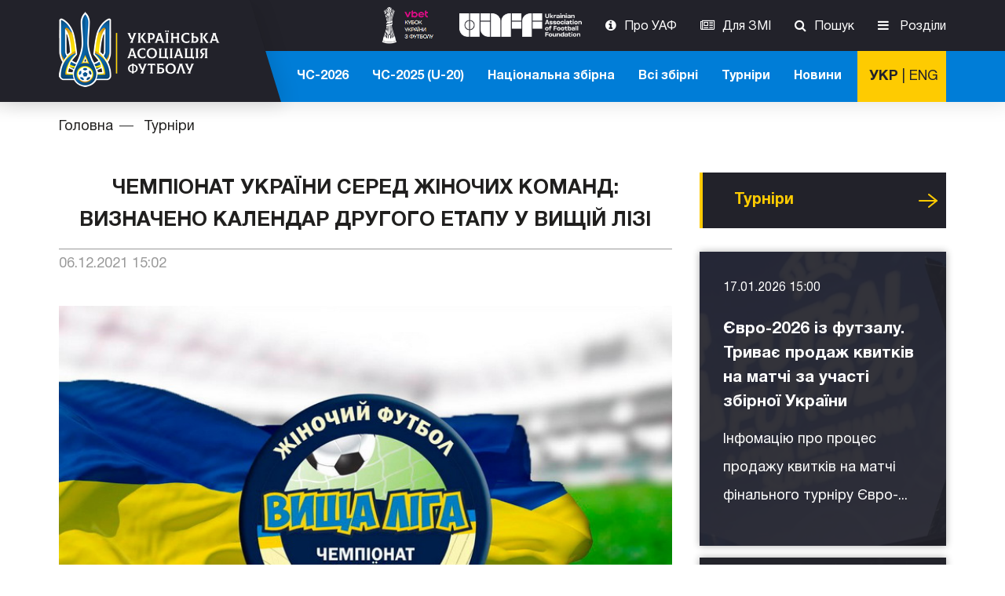

--- FILE ---
content_type: text/html; charset=UTF-8
request_url: https://uaf.ua/article/43971
body_size: 15249
content:
<!DOCTYPE html>
<html prefix="og: http://ogp.me/ns#" lang="uk-UA">
<head>
    <meta charset="UTF-8">
    <title> Чемпіонат України серед жіночих команд: визначено календар другого етапу у вищій лізі -   Офіційний сайт Української асоціацїї футболу </title>
    <link rel='manifest' href='/manifest.json?v=2'>
    <meta name="description" content=" Визначено календар матчів другого етапу чемпіонату України серед жіночих команд вищої ліги сезону-2021/2022. ">
    <meta property="og:title" content=" Чемпіонат України серед жіночих команд: визначено календар другого етапу у вищій лізі -   Офіційний сайт Української асоціацїї футболу " />
    <meta property="og:description" content=" Визначено календар матчів другого етапу чемпіонату України серед жіночих команд вищої ліги сезону-2021/2022. " />
    <meta property="og:image" content="" />
    <meta property="og:url" content="https://uaf.ua/article/43971" />
    <meta name="viewport" content="width=device-width, initial-scale=1.0">
    <link rel="stylesheet" href="/css/main.css?v=20260119">
    <link rel="stylesheet" href="/css/custom.css?v=202601193">
    <script src="/js/vendors.js?v=20260119"></script>
    <script src="/js/main.js?v=20260119"></script>
        <script>(function(w,d,s,l,i){w[l]=w[l]||[];w[l].push({'gtm.start':
                new Date().getTime(),event:'gtm.js'});var f=d.getElementsByTagName(s)[0],
            j=d.createElement(s),dl=l!='dataLayer'?'&l='+l:'';j.async=true;j.src=
            'https://www.googletagmanager.com/gtm.js?id='+i+dl;f.parentNode.insertBefore(j,f);
        })(window,document,'script','dataLayer','GTM-T7QZ9RL');</script>
    <script
            type="module"
            src="https://cdn.jsdelivr.net/npm/@pwabuilder/pwaupdate"
    ></script>
</head>
<body class="">
<!--<pwa-update swpath="pwabuilder-sw.js?v=5" updatemessage="На сайті є оновлення. Оновлення сторінку."></pwa-update>-->
<noscript><iframe src="https://www.googletagmanager.com/ns.html?id=GTM-T7QZ9RL"
                  height="0" width="0" style="display:none;visibility:hidden"></iframe></noscript>
<!-- Facebook Pixel Code -->
<script>
    !function(f,b,e,v,n,t,s)
    {if(f.fbq)return;n=f.fbq=function(){n.callMethod?
        n.callMethod.apply(n,arguments):n.queue.push(arguments)};
        if(!f._fbq)f._fbq=n;n.push=n;n.loaded=!0;n.version='2.0';
        n.queue=[];t=b.createElement(e);t.async=!0;
        t.src=v;s=b.getElementsByTagName(e)[0];
        s.parentNode.insertBefore(t,s)}(window, document,'script',
        'https://connect.facebook.net/en_US/fbevents.js');
    fbq('init', '308138949705994');
    fbq('track', 'PageView');
</script>
<noscript><img height="1" width="1" style="display:none"
               src="https://www.facebook.com/tr?id=308138949705994&ev=PageView&noscript=1"
    /></noscript>
<!-- End Facebook Pixel Code -->

    <header class="ffu-site-header uk-block-secondary">
    <div class="uk-container uk-container-center">
        <div class="uk-grid uk-grid-collapse">


            <div class="uk-width-1-2 uk-width-small-1-2 uk-width-medium-1-5 uk-width-large-1-4">

                <a href="/" class="ffu-navbar-brand">

                                            <img src="/img/ffu-logo.png" alt="УАФ">
                    
                </a>
            </div>
            <div class="uk-width-1-2 uk-width-small-1-2 uk-visible-small uk-text-right">






                
                    
                        
                        
                    
                
                <a href="https://uaf.ua/news" class="tm-toolbar-news-link">Новини</a>
                <button class="uk-navbar-toggle uk-float-right" data-uk-offcanvas="{target:'#ffu-offcanvas', mode:'slide'}"></button>
            </div>


            <div class="uk-width-4-5 uk-width-large-3-4 uk-hidden-small">
                <!-- top navbar -->
                <nav class="uk-navbar ffu-navbar-nav-secondary ">
                    <div class="uk-navbar-flip">
                        <style>
                            .ffu-30-tmp > img {
                                height: 30px;
                            }
                            @media  all and (max-width: 959px) {
                                .ffu-30-tmp > img {
                                    height: 25px;
                                }
                            }
                            .lang-switch1 a{
                                padding-right: 5px!important;
                            }
                            .lang-switch2 a{
                                padding-left: 5px!important;
                            }
                        </style>
                        <ul class="uk-navbar-nav">

                            

                            <li>
                                <a href="https://kubok.uaf.ua/" rel="external" target="_blank"
                                   class="uk-ignore ffu-30-tmp">
                                    <img src="/img/ffu/cup.png" style="height:50px;" alt="uaff" class="ffu-cup-img">
                                    <style>
                                        @media  all and (max-width: 979px) {
                                            .ffu-cup-img {
                                                height: 30px !important;
                                            }
                                        }
                                    </style>
                                </a>
                            </li>
                            <li>
                                <a href="https://foundation.uaf.ua/" rel="external" target="_blank"
                                   class="uk-ignore ffu-30-tmp">
                                    <img src="/img/ffu/uaff-logo-wite.png" height="30" alt="uaff">
                                </a>
                            </li>
                            















                                                        <li><a href="https://uaf.ua/about-uaf" class="uk-icon-info-circle">Про УАФ</a>
                            </li>
                            <li><a href="https://uaf.ua/accreditation" class="uk-icon-newspaper-o">Для ЗМІ</a>
                            </li>
                            
                            
                            
                            
                            <li class="ffu-navbar-search">
                                <a href="#" class="uk-icon-search" data-uk-toggle="{target: '.ffu-navbar-search', cls: 'uk-active'}">Пошук</a>
                            </li>
                            
                            


















                            <li class="ffu-mega-menu ffu-mega-menu-toggler">
                                <a href="#" class="uk-icon-bars" data-uk-toggle="{target:'.ffu-mega-menu', cls: 'uk-active'}">
                                    Розділи
                                </a>
                            </li>
                        </ul>
                    </div>
                </nav>
                <!-- close top navbar -->

                <!-- bottom navbar -->
                <nav class="uk-navbar ffu-navbar-nav-primary ">

                    <div class="uk-navbar-content uk-navbar-flip lang-switch-block">
                        
                        
                        <a href="/article/43971" class="link-lang-switch  switch_active ">УКР</a> | <a href="/en/article/43971" class="link-lang-switch ">ENG</a>
                    </div>

                    <!--  bottom menu start -->
                    <div class="uk-navbar-flip ffu-navbar-search uk-animation-slide-left uk-active">
                        <ul class="uk-navbar-nav">
                           
                            <li>
                                <a href="https://uaf.ua/category/162">ЧС-2026</a>
                            </li>
                            <li>
                                <a href="https://uaf.ua/tournaments/teams/171">ЧС-2025 (U-20)</a>
                            </li>
                            
                            <li><a href="https://uaf.ua/national">Національна збірна</a>
                            </li>
                            <li class="ffu-zbirna-menu ffu-mega-menu-toggler">
                                <a href="#" data-uk-toggle="{target: '.ffu-zbirna-menu', cls: 'uk-active'}">Всі збірні</a>
                            </li>
                            <li class="uk-parent">
                                <a href="#">Турніри</a>
                                <div class="uk-dropdown uk-dropdown-navbar">
                                    <ul class="uk-nav uk-nav-navbar">
                                        <li><a href="https://uaf.ua/tournaments/teams/144">Збірні</a>
                                        </li>
                                        <li><a href="https://uaf.ua/tournaments/euro/85">Єврокубки</a>
                                        </li>
                                        <li><a href="https://uaf.ua/tournaments/ukraine/30">Кубок України</a>
                                        </li>
                                        <li><a href="https://uaf.ua/tournaments/ukraine/12">Всеукраїнські</a>
                                        </li>
                                        <li><a href="https://uaf.ua/tournaments/ukraine/37">ДЮФЛУ</a>
                                        </li>
                                        <li><a href="https://uaf.ua/tournaments/ukraine/100">Турнір В. Баннікова</a>
                                        </li>
                                        <li><a href="https://uaf.ua/tournaments/ukraine/99">Ліга Дужих</a>
                                        </li>
                                        <li><a href="https://uaf.ua/tournaments/ukraine/114">Турнір В. Лобановського</a>
                                        </li>
                                    </ul>
                                </div>
                            </li>
                            <li><a href="https://uaf.ua/news">Новини</a>
                            </li>


                        </ul>
                    </div>
                    <!-- bottom menu end -->

                    <!-- navbar search start -->
                    <div class="uk-navbar-flip uk-navbar-content uk-animation-slide-left ffu-navbar-search">
                        <form method="GET" action="https://uaf.ua/search" accept-charset="UTF-8" id="ffu-navbar-search" class="uk-form uk-display-inline-block">
                            <input type="text" class="form-control" placeholder="Пошук..." name="p">
                            <button type="submit" class="uk-icon-search uk-icon-button"></button>
                        </form>
                    </div>
                    <!-- navbar search end -->

                </nav>
                <!-- close bottom navbar -->
            </div>
        </div>
    </div>
</header>

    <section>
    <div class="uk-container uk-container-center">
        <ul class="uk-breadcrumb uk-margin-top">
            <li><a href="/">Головна</a>
            </li>
                        <li>
                <a href="/category/8">Турніри</a>
            </li>
                    </ul>
    </div>
</section>    <section class="uk-block">
        <div class="uk-container uk-container-center">
            <div class="uk-grid" data-uk-grid-margin>
                <article class="uk-article uk-width-medium-7-10">
    <h1 class="uk-article-title uk-text-center">
        Чемпіонат України серед жіночих команд: визначено календар другого етапу у вищій лізі
    </h1>

            <p class="uk-article-meta ffu-article-meta-info">
            <span class="ffu-article-meta-date">
                06.12.2021 15:02
            </span>
        </p>
    
    <img src="/photos/womens/жін-чемп-лого.jpg" class="uk-margin-bottom-remove uk-width-1-1" alt="">

    
    <p style="text-align: left;"><strong>Визначено к</strong><strong>алендар матчів другого етапу </strong><strong>ч</strong><strong>емпіонату України серед жіночих</strong><strong> команд</strong> <strong>в</strong><strong>ищої ліги </strong><strong>сезону-2021/2022</strong>.</p>
<p style="text-align: left;">У сезоні-2021/2022 11 клубів&nbsp;змагаються у два етапи. На першому етапі всі команди зіграли в одне коло згідно із затвердженим календарем. Спортивні показники, здобуті на першому етапі, зберігаються.</p>
<p style="text-align: left;">За <a href="../../article/43917">підсумками першого етапу</a> залежно від місць, які команди посіли в турнірній таблиці, формуються дві групи по шість та п'ять учасників, які зіграють ще два кола (удома/на виїзді).</p>
<p style="text-align: left;">Група 1 (місця з 1-го по 6-е) &mdash; визначають чемпіона та призерів вищої ліги, а також команду, яка братиме участь у жіночій Лізі чемпіонів УЄФА-2022/2023):</p>
<ol style="text-align: left;">
<li>&laquo;Житлобуд-2&raquo; (Харків)&nbsp;&mdash; 30.</li>
<li>&laquo;Житлобуд-1&raquo; (Харків)&nbsp;&mdash; 27.</li>
<li>&laquo;Кривбас&raquo; (Кривий Ріг)&nbsp;&mdash; 22.</li>
<li>&laquo;Маріуполь&raquo; (Маріуполь)&nbsp;&mdash; 16.</li>
<li>&laquo;Колос&raquo; (Ковалівка)&nbsp;&mdash; 15.</li>
<li>&laquo;Ладомир&raquo; (Володимир-Волинський)&nbsp;&mdash; 14.</li>
</ol>
<p style="text-align: left;">Група 2 (місця із 7-го по 11-е) &mdash; визначають команди, які залишать вищу лігу:</p>
<ol style="text-align: left;" start="7">
<li>&laquo;ЕМС-Поділля&raquo; (Вінниця)&nbsp;&mdash; 13.</li>
<li>&laquo;Восход&raquo; (Стара Маячка)&nbsp;&mdash; 13.</li>
<li>&laquo;Пантери&raquo; (Умань)&nbsp;&mdash; 6.</li>
<li>&laquo;Карпати&raquo; (Львів)&nbsp;&mdash; 6.</li>
<li>&laquo;Атекс&raquo; (Київ)&nbsp;&mdash; 0.</li>
</ol>
<p style="text-align: left;">За підсумками чемпіонату України у вищій лізі сезону-2021/2022 команда, яка посяде 11-е місце, перейде до першої ліги. Команда, яка посяде 10-е місце, зіграє два перехідні матчі з колективом, який посяде третє місце в першій лізі.</p>
<p style="text-align: left;">Старт другого етапу заплановано на березень 2022 року. Дати матчів буде затверджено пізніше.</p>
<h3 style="text-align: left;"><strong>Чемпіонат України серед жіночих команд. Вища ліга.&nbsp;</strong><strong>Другий етап</strong></h3>
<p style="text-align: left;"><strong>1 тур</strong></p>
<p style="text-align: left;">&laquo;Житлобуд-2&raquo; &mdash; &laquo;Ладомир&raquo;<br />&laquo;Житлобуд-1&raquo; &mdash; &laquo;Колос&raquo;<br />&laquo;Кривбас&raquo; &mdash; &laquo;Маріуполь&raquo;<br />&laquo;Восход&raquo; &mdash; &laquo;Атекс&raquo;<br />&laquo;Пантери&raquo; &mdash; &laquo;Карпати&raquo;</p>
<p style="text-align: left;"><strong>2 тур</strong></p>
<p style="text-align: left;">&laquo;Житлобуд-2&raquo; &mdash; &laquo;Житлобуд-1&raquo;<br />&laquo;Колос&raquo; &mdash; &laquo;Кривбас&raquo;<br />&laquo;Ладомир&raquo; &mdash; &laquo;Маріуполь&raquo;<br />&laquo;ЕМС-Поділля&raquo; &mdash; &laquo;Восход&raquo;<br />&laquo;Атекс&raquo; &mdash; &laquo;Пантери&raquo;</p>
<h3 style="text-align: left;"><a href="https://womensfootball.com.ua/competition/vyshcha-liga-21-22/">Календар другого етапу змагань</a></h3>

    
            <div class="uk-panel uk-panel-header">
            <div class="uk-panel-title ffu-button-padding">
                НОВИНИ ПО ТЕМІ
            </div>
        </div>

        <div class="uk-grid uk-grid-width-medium-1-2" data-uk-grid-match="{target: '.uk-panel > .ffu-news-desc'}" data-uk-grid-margin>
                            <div>
                    <div class="uk-panel uk-cover-background ffu-news-hoverable"
                         style="background-image: url('/photos/womens/чемпіонат-25-26/Металіст-1925-3-тур.jpg')">
                        <div class="ffu-news-desc ffu-news-desc-media">
                                                            <span class="ffu-meta-date">
                                    18.08.2025 13:53
                                </span>
                            
                            <h4 class="ffu-news-title">
                                <a href="https://uaf.ua/article/54367" class="uk-link-reset">
                                    Чемпіонат України серед жіночих команд: відбулися матчі 3-го туру у вищій лізі
                                </a>
                            </h4>

                            <p>16&mdash;18 серпня відбулися чергові п&#039;ять поєдинків чемпіонату Україн...</p>

                            <div class="ffu-news-desc-readmore">
                                <a href="https://uaf.ua/article/54367" class="uk-button uk-button-link">
                                    Детальніше
                                </a>
                            </div>
                        </div>
                    </div>
                </div>
                            <div>
                    <div class="uk-panel uk-cover-background ffu-news-hoverable"
                         style="background-image: url('/photos/womens/чемпіонат-25-26/Метал-жінки-2тур.jpg')">
                        <div class="ffu-news-desc ffu-news-desc-media">
                                                            <span class="ffu-meta-date">
                                    10.08.2025 13:02
                                </span>
                            
                            <h4 class="ffu-news-title">
                                <a href="https://uaf.ua/article/54333" class="uk-link-reset">
                                    Чемпіонат України серед жіночих команд: відбулися матчі 2-го туру у вищій лізі
                                </a>
                            </h4>

                            <p>9&mdash;10 серпня відбулися п&#039;ять поєдинків чемпіонату України серед ж...</p>

                            <div class="ffu-news-desc-readmore">
                                <a href="https://uaf.ua/article/54333" class="uk-button uk-button-link">
                                    Детальніше
                                </a>
                            </div>
                        </div>
                    </div>
                </div>
                            <div>
                    <div class="uk-panel uk-cover-background ffu-news-hoverable"
                         style="background-image: url('/photos/womens/чемпіонат-25-26/Шахт-жінки-25.jpg')">
                        <div class="ffu-news-desc ffu-news-desc-media">
                                                            <span class="ffu-meta-date">
                                    04.08.2025 15:18
                                </span>
                            
                            <h4 class="ffu-news-title">
                                <a href="https://uaf.ua/article/54302" class="uk-link-reset">
                                    Чемпіонат України серед жіночих команд: відбулися матчі стартового туру у вищій лізі
                                </a>
                            </h4>

                            <p>3&mdash;4 серпня відбулися п&#039;ять поєдинків чемпіонату України серед жі...</p>

                            <div class="ffu-news-desc-readmore">
                                <a href="https://uaf.ua/article/54302" class="uk-button uk-button-link">
                                    Детальніше
                                </a>
                            </div>
                        </div>
                    </div>
                </div>
                            <div>
                    <div class="uk-panel uk-cover-background ffu-news-hoverable"
                         style="background-image: url('/photos/womens/чемпіонат-24-25/жін-мет-колос-10-24-min.jpg')">
                        <div class="ffu-news-desc ffu-news-desc-media">
                                                            <span class="ffu-meta-date">
                                    02.08.2025 10:06
                                </span>
                            
                            <h4 class="ffu-news-title">
                                <a href="https://uaf.ua/article/54293" class="uk-link-reset">
                                    Чемпіонат України серед жіночих команд: 3 серпня стартує турнір сезону-2025/2026 у вищій лізі
                                </a>
                            </h4>

                            <p>Завтра, 3 серпня чотирма матчами стартує чемпіонат України серед жіноч...</p>

                            <div class="ffu-news-desc-readmore">
                                <a href="https://uaf.ua/article/54293" class="uk-button uk-button-link">
                                    Детальніше
                                </a>
                            </div>
                        </div>
                    </div>
                </div>
                    </div>
    </article>
                <aside class="uk-width-medium-3-10">

    
            <div class="uk-panel uk-panel-header">
            <div class="uk-panel-title ffu-button-padding">
                <a href="/category/8" class="uk-link-reset">
                    Турніри
                </a>
                <a href="/category/8" class="uk-float-right uk-button uk-button-link">
                    Усі новини
                </a>
            </div>

                            <div data-uk-grid-margin="{'cls':'uk-margin-top'}">
                                            <div class="uk-panel uk-cover-background ffu-news-hoverable"
                             style="background-image: url('/photos/futzal-euro-2026/2025/футзал-Євро-2026.jpg')">
                            <div class="ffu-news-desc ffu-news-desc-media">

                                                                    <span class="ffu-meta-date">
                                        17.01.2026 15:00
                                    </span>
                                
                                <h4 class="ffu-news-title">
                                    <a href="https://uaf.ua/article/54913"
                                       class="uk-link-reset">
                                        Євро-2026 із футзалу. Триває продаж квитків на матчі за участі збірної України
                                    </a>
                                </h4>

                                <p>
                                    Інфомацію про процес продажу квитків на матчі фінального турніру Євро-...
                                </p>

                                <div class="ffu-news-desc-readmore">
                                    <a href="https://uaf.ua/article/54913"
                                       class="uk-button uk-button-link">
                                        Детальніше
                                    </a>
                                </div>
                            </div>
                        </div>
                                            <div class="uk-panel uk-cover-background ffu-news-hoverable"
                             style="background-image: url('/photos/Futzal-2025/футзал-збірна-України-2025.jpg')">
                            <div class="ffu-news-desc ffu-news-desc-media">

                                                                    <span class="ffu-meta-date">
                                        08.01.2026 18:00
                                    </span>
                                
                                <h4 class="ffu-news-title">
                                    <a href="https://uaf.ua/article/55292"
                                       class="uk-link-reset">
                                        Збірна України з футзалу оголосила склад на навчально-тренувальний збір у Польщі й Словенії перед Євро-2026
                                    </a>
                                </h4>

                                <p>
                                    

Головний тренер збірної України з футзалу Олександр Косенко оголос...
                                </p>

                                <div class="ffu-news-desc-readmore">
                                    <a href="https://uaf.ua/article/55292"
                                       class="uk-button uk-button-link">
                                        Детальніше
                                    </a>
                                </div>
                            </div>
                        </div>
                                            <div class="uk-panel uk-cover-background ffu-news-hoverable"
                             style="background-image: url('/photos/U-17/2025/Жереб-У-17-В.png')">
                            <div class="ffu-news-desc ffu-news-desc-media">

                                                                    <span class="ffu-meta-date">
                                        08.01.2026 15:50
                                    </span>
                                
                                <h4 class="ffu-news-title">
                                    <a href="https://uaf.ua/article/55270"
                                       class="uk-link-reset">
                                        Євро-2027 (U-17): відомі терміни й місце проведення матчів першого раунду відбору за участі юнацької збірної України
                                    </a>
                                </h4>

                                <p>
                                    Визначилися терміни й місце проведення матчів першого раунду кваліфіка...
                                </p>

                                <div class="ffu-news-desc-readmore">
                                    <a href="https://uaf.ua/article/55270"
                                       class="uk-button uk-button-link">
                                        Детальніше
                                    </a>
                                </div>
                            </div>
                        </div>
                                    </div>
                    </div>
    
    
    <div class="uk-panel uk-panel-header">
        <div class="uk-panel-title ffu-button-padding">
            <a href="https://uaf.ua/news/main" class="uk-link-reset">
                Головнi новини
            </a>
            <a href="https://uaf.ua/news/main" class="uk-float-right uk-button uk-button-link">
                Усі новини
            </a>
        </div>
    </div>

            <div data-uk-grid-margin="{'cls':'uk-margin-top'}">
                            <div class="ffu-news-desc ffu-news-desc-secondary">

                                            <span class="ffu-meta-date">
                            19.01.2026 10:31
                        </span>
                    
                    <h3 class="ffu-news-title">
                        <a href="https://uaf.ua/article/55314"
                           class="uk-link-reset">
                            Володимир Пятенко завершив роботу з національною жіночою збірною України
                        </a>
                    </h3>

                    <p>
                        Наставник національної жіночої збірної України з футболу Володимир Пятенко завершує роботу...
                    </p>

                    <div class="ffu-news-desc-readmore">
                        <a href="https://uaf.ua/article/55314"
                           class="uk-button uk-button-link">
                            Детальніше
                        </a>
                    </div>
                </div>
                            <div class="ffu-news-desc ffu-news-desc-secondary">

                                            <span class="ffu-meta-date">
                            18.01.2026 15:00
                        </span>
                    
                    <h3 class="ffu-news-title">
                        <a href="https://uaf.ua/article/55309"
                           class="uk-link-reset">
                            Євро-2026 із футзалу. Шлях збірної України до фінального турніру
                        </a>
                    </h3>

                    <p>
                        Пригадуємо шлях збірної України з футзалу на чемпіонат Європи 2026 року, який проходитиме...
                    </p>

                    <div class="ffu-news-desc-readmore">
                        <a href="https://uaf.ua/article/55309"
                           class="uk-button uk-button-link">
                            Детальніше
                        </a>
                    </div>
                </div>
                            <div class="ffu-news-desc ffu-news-desc-secondary">

                                            <span class="ffu-meta-date">
                            18.01.2026 12:00
                        </span>
                    
                    <h3 class="ffu-news-title">
                        <a href="https://uaf.ua/article/55258"
                           class="uk-link-reset">
                            До уваги представників ЗМІ! Інформація щодо акредитації на матчі Євро-2026 із футзалу
                        </a>
                    </h3>

                    <p>
                        Триває процес акредитації медіа на Євро-2026 із футзалу в Литві, Латвії та Словенії. Нагад...
                    </p>

                    <div class="ffu-news-desc-readmore">
                        <a href="https://uaf.ua/article/55258"
                           class="uk-button uk-button-link">
                            Детальніше
                        </a>
                    </div>
                </div>
                    </div>
    
</aside>
            </div>
        </div>
    </section>

    <script>

            var accordion = UIkit.accordion(UIkit.$('.ffu-accordion-arrows'), {collapse: true, showfirst: false});

    </script>

    <footer class="uk-block uk-block-secondary uk-contrast">
    <div class="uk-container uk-container-center">
        <div class="uk-grid" data-uk-grid-margin>
            <div class="uk-width-medium-1-3">

                                    <img src="/img/ffu-logo.png" alt="">
                
                <ul class="uk-list">
                    <li>
                        E-mail: <a href="/cdn-cgi/l/email-protection#244d4a424b645145420a5145" style="color: white;"><span class="__cf_email__" data-cfemail="d6bfb8b0b996a3b7b0f8a3b7">[email&#160;protected]</span></a>
                    </li>
                </ul>
                <h4>Наші партнери</h4>
                <div class="uk-grid uk-text-center-small uk-grid-width-1-3" data-uk-grid-margin="{cls: 'uk-margin-top'}">
                    <a href="http://www.ffum.com.ua/" rel="nofollow external" target="_blank"><img src="/img/footer-logo/logo_UAF_m.png" alt="">
                    </a>
                    
                    <a href="http://www.uni-sport.edu.ua/struktura-universitetu/fakulteti/trenerskij-fakultet/kafedri/kafedra-futbolu.html" rel="nofollow external" target="_blank"><img src="/img/footer-logo/nufvsu.png" alt="">
                    </a>
                    <a href="http://pfl.ua/" rel="nofollow external" target="_blank"><img src="/img/footer-logo/pfl.png" alt="">
                    </a>
                    <a href="https://clffu.org.ua/" rel="nofollow external" target="_blank"><img src="/img/footer-logo/knopka_CL2.png" alt="">
                    </a>
                    <a href="http://www.aafu.org.ua/" rel="nofollow external" target="_blank"><img src="/img/footer-logo/aafu.png" alt="">
                    </a>
                    <a href="https://www.womensfootball.com.ua/" rel="nofollow external" target="_blank" class="uk-width-1-3"><img src="/img/footer-logo/wl_logo.png" alt="">
                    </a>
                    <a href="https://fcl.uaf.ua/" rel="nofollow external" target="_blank" class="uk-width-1-3"><img src="/img/footer-logo/lfc.jpg" alt="">
                    </a>
                    <a href="http://futsal.com.ua/" rel="nofollow external" target="_blank"><img src="/img/footer-logo/afu.png" alt="">
                    </a>


                    <a href="https://upl.ua/ua" rel="nofollow external" target="_blank"><img src="/img/footer-logo/logo-upl.png" alt="">
                    </a>
                    <a href="https://beachsoccer.org.ua/" rel="nofollow external" target="_blank"><img src="/img/footer-logo/logo_apfu_1.png" alt="">
                    </a>
                </div>

                    <div class="uk-grid uk-text-center-small uk-margin-medium" style="margin-top:20px;">
                        <a href="https://foundation.uaf.ua/" rel="nofollow" target="_blank" class="uk-width-2-3"><img
                                    src="/img/ffu/uaff-logo-wite.png" alt="UAFF">
                        </a>
                    </div>

                <div class="uk-grid uk-text-center-small uk-margin-medium" style="margin-top:20px;">
                    <a href="https://uaf.ua/about-uaf/programs/9" rel="nofollow" target="_blank" class="uk-width-2-3"><img src="/img/footer-logo/razom.jpg" alt="">
                    </a>
                </div>
                <div class="uk-grid uk-text-center-small uk-margin-medium" style="margin-top:20px;">
                    <a href="https://fifatds.uaf.ua/" rel="nofollow" target="_blank" class="uk-width-2-3"><img src="/img/footer-logo/FIFATDS.png" alt="FIFATDS">
                    </a>
                </div>

                    <a href="#ffuSubscribeNews" class="uk-button uk-button-link ffu-subscribe-button" data-uk-modal="{center:true}">
                    Підписатися на новини
                </a>
                <ul class="ffu-social-links">
                    
                        
                    
                    <li>
                        <a href="https://www.facebook.com/uafukraine/" target="_blank" rel="nofollow">
<span style="color: #fecb01;">
                            <svg style="height: 34px;" xmlns="http://www.w3.org/2000/svg" viewBox="0 0 320 512">
                                <path fill="#fecb01" d="M80 299.3V512H196V299.3h86.5l18-97.8H196V166.9c0-51.7 20.3-71.5 72.7-71.5c16.3 0 29.4 .4 37 1.2V7.9C291.4 4 256.4 0 236.2 0C129.3 0 80 50.5 80 159.4v42.1H14v97.8H80z"/></svg>
</span>
                        </a>
                    </li>
                    <li>
                        <a href="https://twitter.com/uafukraine" target="_blank" rel="nofollow">
                            <span style="color: #fecb01;">
                            <svg style="height: 34px;" xmlns="http://www.w3.org/2000/svg" viewBox="0 0 512 512">
                                <path fill="#fecb01" d="M389.2 48h70.6L305.6 224.2 487 464H345L233.7 318.6 106.5 464H35.8L200.7 275.5 26.8 48H172.4L272.9 180.9 389.2 48zM364.4 421.8h39.1L151.1 88h-42L364.4 421.8z"/></svg>
                            </span>
                        </a>
                    </li>
                    <li>
                        <a href="https://www.youtube.com/user/OfficialUkraineFA/featured" target="_blank" rel="nofollow">
                            <span style="color: #fecb01;">
                            <svg xmlns="http://www.w3.org/2000/svg" viewBox="0 0 576 512" style="height: 34px;">
                                <path fill="#fecb01" d="M549.7 124.1c-6.3-23.7-24.8-42.3-48.3-48.6C458.8 64 288 64 288 64S117.2 64 74.6 75.5c-23.5 6.3-42 24.9-48.3 48.6-11.4 42.9-11.4 132.3-11.4 132.3s0 89.4 11.4 132.3c6.3 23.7 24.8 41.5 48.3 47.8C117.2 448 288 448 288 448s170.8 0 213.4-11.5c23.5-6.3 42-24.2 48.3-47.8 11.4-42.9 11.4-132.3 11.4-132.3s0-89.4-11.4-132.3zm-317.5 213.5V175.2l142.7 81.2-142.7 81.2z"/>
                            </svg>
                            </span>
                        </a>
                    </li>
                    <li>
                        <a href="https://t.me/s/uafukraine" target="_blank" rel="nofollow">
                            <span style="color: #fecb01;">
                                <svg style="height: 34px;" xmlns="http://www.w3.org/2000/svg" viewBox="0 0 496 512">
                                    <path fill="#fecb01" d="M248 8C111 8 0 119 0 256S111 504 248 504 496 393 496 256 385 8 248 8zM363 176.7c-3.7 39.2-19.9 134.4-28.1 178.3-3.5 18.6-10.3 24.8-16.9 25.4-14.4 1.3-25.3-9.5-39.3-18.7-21.8-14.3-34.2-23.2-55.3-37.2-24.5-16.1-8.6-25 5.3-39.5 3.7-3.8 67.1-61.5 68.3-66.7 .2-.7 .3-3.1-1.2-4.4s-3.6-.8-5.1-.5q-3.3 .7-104.6 69.1-14.8 10.2-26.9 9.9c-8.9-.2-25.9-5-38.6-9.1-15.5-5-27.9-7.7-26.8-16.3q.8-6.7 18.5-13.7 108.4-47.2 144.6-62.3c68.9-28.6 83.2-33.6 92.5-33.8 2.1 0 6.6 .5 9.6 2.9a10.5 10.5 0 0 1 3.5 6.7A43.8 43.8 0 0 1 363 176.7z"/></svg>
                            </span>
                        </a>
                    </li>



                    <li>
                        <a href="https://www.instagram.com/uafukraine/" target="_blank" rel="nofollow">
<span style="color: #fecb01;">
                            <svg style="height: 34px;" xmlns="http://www.w3.org/2000/svg" viewBox="0 0 448 512">
                                <path fill="#fecb01" d="M224.1 141c-63.6 0-114.9 51.3-114.9 114.9s51.3 114.9 114.9 114.9S339 319.5 339 255.9 287.7 141 224.1 141zm0 189.6c-41.1 0-74.7-33.5-74.7-74.7s33.5-74.7 74.7-74.7 74.7 33.5 74.7 74.7-33.6 74.7-74.7 74.7zm146.4-194.3c0 14.9-12 26.8-26.8 26.8-14.9 0-26.8-12-26.8-26.8s12-26.8 26.8-26.8 26.8 12 26.8 26.8zm76.1 27.2c-1.7-35.9-9.9-67.7-36.2-93.9-26.2-26.2-58-34.4-93.9-36.2-37-2.1-147.9-2.1-184.9 0-35.8 1.7-67.6 9.9-93.9 36.1s-34.4 58-36.2 93.9c-2.1 37-2.1 147.9 0 184.9 1.7 35.9 9.9 67.7 36.2 93.9s58 34.4 93.9 36.2c37 2.1 147.9 2.1 184.9 0 35.9-1.7 67.7-9.9 93.9-36.2 26.2-26.2 34.4-58 36.2-93.9 2.1-37 2.1-147.8 0-184.8zM398.8 388c-7.8 19.6-22.9 34.7-42.6 42.6-29.5 11.7-99.5 9-132.1 9s-102.7 2.6-132.1-9c-19.6-7.8-34.7-22.9-42.6-42.6-11.7-29.5-9-99.5-9-132.1s-2.6-102.7 9-132.1c7.8-19.6 22.9-34.7 42.6-42.6 29.5-11.7 99.5-9 132.1-9s102.7-2.6 132.1 9c19.6 7.8 34.7 22.9 42.6 42.6 11.7 29.5 9 99.5 9 132.1s2.7 102.7-9 132.1z"/></svg>
</span>
                        </a>
                    </li>
                </ul>
                <p class="uk-margin-large-top uk-text-center-small">
                    R40-06260<br>
                    Українська асоціація футболу (с) 2026.<br /> All Rights Reserved<br>
                </p>
            </div>
            <div class="uk-hidden-small uk-width-medium-2-3 ffu-footer-nav">
                <div class="uk-grid uk-grid-width-1-3">
                    <div>
                        <h5 class="ffu-footer-nav-title">УАФ</h5>
                        <ul class="uk-list">
                            <li><a href="https://uaf.ua/about-uaf">
                                    Про УАФ
                                </a>
                            </li>
                            <li><a href="https://uaf.ua/referee-committee" style="color:#ff2323;">
                                    Комітет арбітрів
                                </a>
                            </li>
                            <li><a href="https://uaf.ua/about-uaf/library">
                                    Бібліотека
                                </a>
                            </li>
                            <li><a href="https://uaf.ua/about-uaf/regional-federations">
                                    Регіональні асоціації
                                </a>
                            </li>
                            <li><a href="https://uaf.ua/about-uaf/collective-members">
                                    Колективні члени
                                </a>
                            </li>
                            <li><a href="https://uaf.ua/about-uaf/sponsors">
                                    Спонсори
                                </a>
                            </li>
                            <li><a href="https://uaf.ua/category/7">
                                    Новини
                                </a>
                            </li>
                            <li><a href="https://uaf.ua/about-uaf/programs">
                                    Програми УАФ
                                </a>
                            </li>
                            <li><a href="https://uaf.ua/category/98">
                                    Посередники
                                </a>
                            </li>
                            <li><a href="https://uaf.ua/about-uaf/resonant-questions">
                                    Резонансні питання
                                </a>
                            </li>
                            <li><a href="https://uaf.ua/report">
                                    Анонімне інформування
                                </a>
                            </li>
                            <li><a href="https://uaf.ua/about-uaf/metodic">
                                    Методичний кабінет
                                </a>
                            </li>
                            <li><a href="https://uaf.ua/appointments">
                                    Призначення
                                </a>
                            </li>
                            <li><a href="https://uaf.ua/contacts">
                                    Контакти
                                </a>
                            </li>
                        </ul>
                    </div>
                    <div>
                        <h5 class="ffu-footer-nav-title">Національна збірна</h5>
                        <ul class="uk-list">
                            <li class="">
    <a href="https://uaf.ua/category/162">
        ЧС-2026
    </a>
</li>
<li><a href="https://uaf.ua/category/108">
        Євро-2024
    </a>
</li>
<li><a href="https://uaf.ua/national/structure">
        Склад
    </a>
</li>
<li><a href="https://uaf.ua/national/coaches">
        Тренерський штаб
    </a>
</li>
<li><a href="https://uaf.ua/teams/archive/6">
        Архів
    </a>
</li>
                        </ul>
                        <h5 class="ffu-footer-nav-title">Медіаконтент</h5>
                        <ul class="uk-list">
                            <li><a href="https://uaf.ua/gallery/photo">
                                    Фотогалерея
                                </a>
                            </li>
                            <li><a href="https://uaf.ua/gallery/video">
                                    Відеогалерея
                                </a>
                            </li>
                            <li><a href="https://uaf.ua/category/92">
                                    Архiв новин
                                </a>
                            </li>
                        </ul>
                    </div>
                    <div>
                        <h5 class="ffu-footer-nav-title">Турніри</h5>
                        <ul class="uk-list ffu-list-counter">
                            <li><a href="https://uaf.ua/category/154">
                                    ЧС 2030
                                </a>
                            </li>

                            <li><a href="https://uaf.ua/tournaments/teams/71">
                                    Збірні
                                </a>
                            </li>
                            <li><a href="https://uaf.ua/tournaments/euro/85">
                                    Єврокубки
                                </a>
                            </li>
                            <li><a href="https://uaf.ua/tournaments/ukraine/12">
                                    Всеукраїнські
                                </a>
                            </li>
                            <li><a href="https://uaf.ua/tournaments/ukraine/37">ДЮФЛУ</a>
                            </li>
                            <li><a href="https://uaf.ua/tournaments/ukraine/99">Ліга Дужих</a>
                            </li>
                            <li><a href="https://uaf.ua/tournaments/ukraine/114">Турнір В. Лобановського</a>
                            </li>
                            <li><a href="https://uaf.ua/UEFAChampionsLeagueFinals2018">Фінали ЛЧ УЄФА 2018</a>
                            </li>
                            <li><a href="https://uaf.ua/esports" class="tm-color-purple">eFootball</a>
                            </li>
                        </ul>
                        <h5 class="ffu-footer-nav-title">FootPass</h5>
                        <ul class="uk-list ffu-list-counter">
                            <li><a href="#!">
                                    Команди
                                </a>
                            </li>
                            <li><a href="#!">
                                    Гравці
                                </a>
                            <li><a href="#!">
                                    Турніри
                                </a>
                            </li>
                            <li><a href="#!">
                                    Тренери
                                </a>
                            </li>
                            <li><a href="#!">
                                    Арбітри
                                </a>
                            </li>
                            <li><a href="#!">
                                    Стадіони
                                </a>
                            </li>
                        </ul>
                    </div>
                </div>
                <h5 class="ffu-footer-nav-title">Збірні</h5>
                <div class="uk-grid">
                    <div class="uk-width-1-6">
                        <ul class="uk-list">
                            <li><a href="https://uaf.ua/teams/159">
        Олімпійська
    </a>
</li>
<li><a href="https://uaf.ua/teams/15">
        U-21
    </a>
</li>
<li><a href="https://uaf.ua/teams/133">
        U-20
    </a>
</li>
<li><a href="https://uaf.ua/teams/148">
        U-19
    </a>
</li>
<li><a href="https://uaf.ua/teams/169">
        U-18
    </a>
</li>
<li><a href="https://uaf.ua/teams/172">
        U-17
    </a>
</li>
<li><a href="https://uaf.ua/teams/173">
        U-16
    </a>
</li>
                        </ul>
                    </div>
                    <div class="uk-width-1-3">
                        <ul class="uk-list">
                            <li><a href="https://uaf.ua/teams/21">
                                    Жіноча збірна
                                </a>
                            </li>
                            <li><a href="https://uaf.ua/teams/93">
                                    Молодіжна збірна WU-19
                                </a>
                            </li>
                            <li><a href="https://uaf.ua/teams/94">
                                    Дівоча збірна WU-17
                                </a>
                            </li>
                            <li><a href="https://uaf.ua/teams/96">
                                    Дівоча збірна WU-15
                                </a>
                            </li>
                            <li><a href="https://uaf.ua/teams/22">
                                    Збірна з футзалу
                                </a>
                            </li>
                            
                                    
                                
                            
                        </ul>
                    </div>
                    <div class="uk-width-1-2">
                        <ul class="uk-list">
                            <li><a href="https://uaf.ua/teams/24">
                                    Збірнi з пляжного футболу
                                </a>
                            </li>
                            <li><a href="https://uaf.ua/teams/25">
                                    Студентська збірна
                                </a>
                            </li>
                            <li><a href="https://uaf.ua/teams/26">
                                    Гравці з вадами здоров&#039;я
                                </a>
                            </li>
                            
                        </ul>
                    </div>
                </div>
            </div>
        </div>
    </div>
</footer>
<button id="ffu-to-top" class="ffu-to-top-hidden"><i class="uk-icon-arrow-up"></i></button>
<div id="ffuSubscribeNews" class="uk-modal">
    <div class="uk-modal-dialog">
        <a class="uk-close uk-modal-close"></a>
        <div class="uk-modal-header uk-text-center">
            <strong>Підписатися на новини</strong>
        </div>

        <div id="ffuSubscribeNewsResponse">
            <!-- ошибка -->
            <div class="uk-alert uk-alert-danger" style="display: none;">
                <ul class="uk-list">
                </ul>
            </div>

            <!-- успешно -->
            <div class="uk-alert uk-alert-success" style="display: none;">
                <ul class="uk-list">
                </ul>
            </div>
        </div>

        <form class="uk-form uk-form-horizontal ffu-form-footer">
            <input type="hidden" name="_token" value="hPGdl9S8tFZJ57tIuLeoC4DJSgOfdoNARAbDy1Xy">
            <div class="uk-form-row">
                <label for="ffuSubscribeNewsName" class="uk-form-label">
                    Ваше ім&#039;я
                </label>
                <div class="uk-form-controls">
                    <!-- .uk-form-danger для красной обводки -->
                    <input type="text" name="name" class="uk-form-large uk-width-1-1" id="ffuSubscribeNewsName" placeholder="Iм&#039;я">
                </div>
            </div>
            <div class="uk-form-row">
                <label for="ffuSubscribeNewsSurname" class="uk-form-label">
                    Ваше прізвище
                </label>
                <div class="uk-form-controls">
                    <!-- .uk-form-danger для красной обводки -->
                    <input type="text" name="surname" class="uk-form-large uk-width-1-1" id="ffuSubscribeNewsSurname" placeholder="Прізвище">
                </div>
            </div>
            <div class="uk-form-row">
                <label for="ffuSubscribeNewsEmail" class="uk-form-label">
                    Ваш e-mail
                </label>
                <div class="uk-form-controls">
                    <input type="email" name="email" class="uk-form-large uk-width-1-1" id="ffuSubscribeNewsEmail" placeholder="example@mail.com">
                </div>
            </div>
            <div class="uk-form-row">
                <label for="ffuSubscribeNewsTel" class="uk-form-label">
                    Ваш телефон
                </label>
                <div class="uk-form-controls">
                    <input type="text" name="tel" class="uk-form-large uk-width-1-1" id="ffuSubscribeNewsTel" placeholder="Номер телефону" required>
                </div>
            </div>
            <div class="uk-form-row">
                <label for="ffuSubscribeNewsRegion" class="uk-form-label">
                    Регіон
                </label>
                <div class="uk-form-controls">
                    <select name="region" class="uk-form-large uk-width-1-1" id="ffuSubscribeNewsRegion" placeholder="Регіон" required style="line-height: normal;">
                        <option>Наші партнерим. Київ</option>
                        <option>Наші партнериОдеська область</option>
                        <option>Наші партнериДніпропетровська область</option>
                        <option>Наші партнериЧернігівська область</option>
                        <option>Наші партнериХарківська область</option>
                        <option>Наші партнериЖитомирська область</option>
                        <option>Наші партнериПолтавська область</option>
                        <option>Наші партнериХерсонська область</option>
                        <option>Наші партнериКиївська область</option>
                        <option>Наші партнериЗапорізька область</option>
                        <option>Наші партнериЛуганська область</option>
                        <option>Наші партнериДонецька область</option>
                        <option>Наші партнериВінницька область</option>
                        <option>Наші партнериАвтономна Республіка Крим</option>
                        <option>Наші партнериМиколаївська область</option>
                        <option>Наші партнериКіровоградська область</option>
                        <option>Наші партнериСумська область</option>
                        <option>Наші партнериЛьвівська область</option>
                        <option>Наші партнериЧеркаська область</option>
                        <option>Наші партнериХмельницька область</option>
                        <option>Наші партнериВолинська область</option>
                        <option>Наші партнериРівненська область</option>
                        <option>Наші партнериІвано-Франківська область</option>
                        <option>Наші партнериТернопільська область</option>
                        <option>Наші партнериЗакарпатська область</option>
                        <option>Наші партнериЧернівецька область</option>
                        <option>Наші партнерим. Севастополь</option>

                    </select>
                </div>
            </div>
            <div class="uk-form-row uk-hidden">
                <input type="checkbox" name="is_active" id="ffuSubscribeNewsConfirm">
                <label for="ffuSubscribeNewsConfirm">Я згоден отримувати пошту</label>
            </div>
            <div class="uk-form-row uk-text-center">
                <button class="uk-button uk-button-primary uk-button-large">Підписатися</button>
            </div>
        </form>
    </div>
</div>

    <!-- offcanvas menu -->
<div id="ffu-offcanvas" class="uk-offcanvas">
    <div class="uk-offcanvas-bar uk-offcanvas-bar-flip">

        <div class="uk-panel">






            <form method="GET" action="https://uaf.ua/search" accept-charset="UTF-8" id="ffu-offcanvas-search" class="uk-form">
                <input type="text" placeholder="Пошук..." name="p">
                <button type="submit" class="uk-icon-search uk-icon-button"></button>
            </form>

            <button class="uk-button uk-button-success uk-icon-bars uk-width-1-1 ffu-all-links"
                    data-uk-toggle="{target:'.ffu-all-links', cls: 'uk-active'}">
                Усі розділи
            </button>

        </div>

        <!-- all links start -->
        <div id="ffu-all-links" class="ffu-all-links">

            <div class="uk-panel">
                <h5 class="uk-panel-title">
                    Національна збірна
                </h5>
                <ul class="uk-nav uk-nav-offcanvas uk-text-center">
                    <li class="">
    <a href="https://uaf.ua/category/162">
        ЧС-2026
    </a>
</li>
<li><a href="https://uaf.ua/category/108">
        Євро-2024
    </a>
</li>
<li><a href="https://uaf.ua/national/structure">
        Склад
    </a>
</li>
<li><a href="https://uaf.ua/national/coaches">
        Тренерський штаб
    </a>
</li>
<li><a href="https://uaf.ua/teams/archive/6">
        Архів
    </a>
</li>
                </ul>
            </div>

            <div class="uk-panel">
                <h5 class="uk-panel-title">
                    Збірні
                </h5>
                <ul class="uk-nav uk-nav-offcanvas uk-text-center">

                    <li><a href="https://uaf.ua/teams/159">
        Олімпійська
    </a>
</li>
<li><a href="https://uaf.ua/teams/15">
        U-21
    </a>
</li>
<li><a href="https://uaf.ua/teams/133">
        U-20
    </a>
</li>
<li><a href="https://uaf.ua/teams/148">
        U-19
    </a>
</li>
<li><a href="https://uaf.ua/teams/169">
        U-18
    </a>
</li>
<li><a href="https://uaf.ua/teams/172">
        U-17
    </a>
</li>
<li><a href="https://uaf.ua/teams/173">
        U-16
    </a>
</li>

                    <li><a href="https://uaf.ua/teams/21">
                            Жіноча збірна
                        </a>
                    </li>
                    <li><a href="https://uaf.ua/teams/93">
                            Жіноча збірна U-19
                        </a>
                    </li>
                    <li><a href="https://uaf.ua/teams/94">
                            Жіноча збірна U-17
                        </a>
                    </li>
                    <li><a href="https://uaf.ua/teams/22">
                            Збірна з футзалу
                        </a>
                    </li>
                    <li><a href="https://uaf.ua/teams/143">
                            Жіноча збірна з футзалу
                        </a>
                    </li>
                    
                            
                        
                    
                    <li><a href="https://uaf.ua/teams/24">
                            Збірнi з пляжного футболу
                        </a>
                    </li>
                    <li><a href="https://uaf.ua/teams/25">
                            Студентська збірна
                        </a>
                    </li>
                    <li><a href="https://uaf.ua/teams/26">
                            Гравці з вадами здоров&#039;я
                        </a>
                    </li>
                    <li><a href="https://uaf.ua/teams/27">
                            Збірна серед ветеранів
                        </a>
                    </li>

                </ul>
            </div>

            <div class="uk-panel">
                <h5 class="uk-panel-title">
                    Турніри
                </h5>
                <ul class="uk-nav uk-nav-offcanvas uk-text-center">
                    <li><a href="https://uaf.ua/tournaments/teams/71">Збірні</a>
                    </li>
                    <li><a href="https://uaf.ua/tournaments/euro/85">Єврокубки</a>
                    </li>
                    <li><a href="https://uaf.ua/tournaments/ukraine/12">Всеукраїнські</a>
                    </li>
                    <li><a href="https://uaf.ua/tournaments/ukraine/37">ДЮФЛУ</a>
                    </li>
                    <li><a href="https://uaf.ua/tournaments/ukraine/100">Турнір В. Баннікова</a>
                    </li>
                    <li><a href="https://uaf.ua/tournaments/ukraine/99">Ліга Дужих</a>
                    </li>
                    <li><a href="https://uaf.ua/tournaments/ukraine/114">Турнір В. Лобановського</a>
                    </li>
                    <li><a href="https://uaf.ua/esports">eFootball</a>
                    </li>
                </ul>
            </div>

            <div class="uk-panel">
                <h5 class="uk-panel-title">
                    Медіаконтент
                </h5>
                <ul class="uk-nav uk-nav-offcanvas uk-text-center">
                    <li><a href="https://uaf.ua/gallery/photo">
                            Фотогалерея
                        </a>
                    </li>
                    <li><a href="https://uaf.ua/gallery/video">
                            Відеогалерея
                        </a>
                    </li>
                </ul>
            </div>

            <div class="uk-panel">
                <h5 class="uk-panel-title">
                    FootPass
                </h5>
                <ul class="uk-nav uk-nav-offcanvas uk-text-center">
                    <li><a href="#!">
                            Команди
                        </a>
                    </li>
                    <li><a href="#!">
                            Гравці
                        </a>
                    </li>
                    <li><a href="#!">
                            Тренери
                        </a>
                    </li>
                    <li><a href="#!">
                            Арбітри
                        </a>
                    </li>
                    <li><a href="#!">
                            Стадіони
                        </a>
                    </li>
                </ul>
            </div>

            <div class="uk-panel">
                <h5 class="uk-panel-title">
                    УАФ
                </h5>
                <ul class="uk-nav uk-nav-offcanvas uk-text-center">
                    <li><a href="https://uaf.ua/about-uaf">
                            Про УАФ
                        </a>
                    </li>
                    <li><a href="https://uaf.ua/referee-committee" style="color: #ff2323;">
                            Комітет арбітрів
                        </a>
                    </li>
                    <li><a href="https://uaf.ua/about-uaf/general-information">
                            Організація
                        </a>
                    </li>
                    <li><a href="https://uaf.ua/about-uaf/history">
                            Історія
                        </a>
                    </li>
                    <li><a href="https://uaf.ua/about-uaf/congress">
                            Конгрес
                        </a>
                    </li>
                    <li><a href="https://uaf.ua/about-uaf/executive/71">
                            Президент
                        </a>
                    </li>
                    <li><a href="https://uaf.ua/about-uaf/executive/secretary?1">Генеральний секретар</a>
                    </li>
                    <li><a href="https://uaf.ua/about-uaf/executive">
                            Виконком
                        </a>
                    </li>
                    
                    
                    
                    
                    <li><a href="https://uaf.ua/about-uaf/library">
                            Бібліотека
                        </a>
                    </li>
                    <li><a href="https://uaf.ua/about-uaf/regional-federations">
                            Регіональні асоціації
                        </a>
                    </li>
                    <li><a href="https://uaf.ua/about-uaf/collective-members">
                            Колективні члени
                        </a>
                    </li>
                    <li><a href="https://uaf.ua/about-uaf/sponsors">
                            Спонсори
                        </a>
                    </li>
                    <li><a href="https://uaf.ua/category/7">
                            Новини
                        </a>
                    </li>
                    <li><a href="https://uaf.ua/about-uaf/programs">
                            Програми УАФ
                        </a>
                    </li>
                    <li><a href="https://uaf.ua/about-uaf/other">
                            Різне
                        </a>
                    </li>
                    <li><a href="https://uaf.ua/about-uaf/metodic">
                            Методичний кабінет
                        </a>
                    </li>
                    <li><a href="/article/45809">
                            Кар&#039;єра
                        </a>
                    </li>
                    <li><a href="https://uaf.ua/appointments">
                            Призначення
                        </a>
                    </li>
                    <li><a href="https://uaf.ua/contacts">
                            Контакти
                        </a>
                    </li>
                </ul>
            </div>
        </div>

        <!-- top submenu offcanvas -->
        
            
                
                
                
                
            
        
        <!-- top submenu offcanvas end -->

        <!-- bottom submenu offcanvas -->
        <div class="uk-panel uk-panel-box-primary">
            <ul class="uk-nav uk-nav-offcanvas uk-nav-parent-icon uk-text-center" data-uk-nav="{multiple:true}">
                <li class="uk-parent">
                    <a href="#">Про УАФ</a>
                    <ul>
                        <li><a href="https://uaf.ua/about-uaf/general-information">Організація</a>
                        </li>
                        <li><a href="https://uaf.ua/about-uaf/congress">Конгрес</a>
                        </li>
                        <li><a href="https://uaf.ua/about-uaf/executive/71">Президент</a>
                        </li>
                        <li><a href="https://uaf.ua/about-uaf/executive/secretary?1">Генеральний секретар</a>
                        </li>
                        <li><a href="https://uaf.ua/about-uaf/executive">Виконком</a>
                        </li>
                        <li><a href="https://uaf.ua/referee-committee" style="color: #ff2323;">
                                Комітет арбітрів
                            </a>
                        </li>
                        <li><a href="https://uaf.ua/about-uaf/comitets">Комітети</a>
                        </li>
                        <li><a href="https://uaf.ua/about-uaf/justice/2">Контрольно-дисциплінарний комітет</a></li>
                        <li><a href="https://uaf.ua/about-uaf/justice/3">Палата з вирішення спорів УАФ</a></li>
                        <li><a href="https://uaf.ua/about-uaf/justice/4">Апеляційний комітет</a></li>
                        <li><a href="https://uaf.ua/about-uaf/collective-members">Колективні члени</a>
                        </li>
                        <li><a href="https://uaf.ua/about-uaf/resonant-questions">
                                Резонансні питання
                            </a>
                        </li>
                        <li><a href="https://uaf.ua/about-uaf/history">Історія</a>
                        </li>
                        <li><a href="https://uaf.ua/category/7">Новини</a>
                        </li>
                        <li><a href="https://uaf.ua/accreditation/register">Реєстрація для ЗМI</a>
                        </li>
                        <li><a href="https://uaf.ua/accreditation">Акредитація для ЗМI</a>
                        </li>
                        <li><a href="https://uaf.ua/about-uaf/library">Бібліотека для ЗМI</a>
                        </li>
                        <li><a href="https://uaf.ua/about-uaf/regional-federations">Регіональні асоціації</a>
                        </li>
                        <li><a href="https://uaf.ua/about-uaf/programs">Програми УАФ</a>
                        </li>
                        <li><a href="https://uaf.ua/schoollessons-offs">Шкільний футбол</a>
                        </li>
                        <li><a href="https://uaf.ua/report">
                                Анонімне інформування
                            </a>
                        </li>
                        <li><a href="https://uaf.ua/about-uaf/metodic">
                                Методичний кабінет
                            </a>
                        </li>
                        <li><a href="/article/45809">
                                Кар&#039;єра
                            </a>
                        </li>
                    </ul>
                </li>
                <li>
                    <a href="https://uaf.ua/category/14">Ліга націй</a>
                </li>
                <li>
                    <a href="https://uaf.ua/category/162">ЧС-2026</a>
                </li>
                <li>
                    <a href="https://uaf.ua/category/108">Євро-2024</a>

                </li>
                <li><a href="https://uaf.ua/national">Національна збірна</a></li>
                <li class="uk-parent">
                    <a href="#">Всі збірні</a>
                    <ul>

                        <li><a href="https://uaf.ua/teams/159">
        Олімпійська
    </a>
</li>
<li><a href="https://uaf.ua/teams/15">
        U-21
    </a>
</li>
<li><a href="https://uaf.ua/teams/133">
        U-20
    </a>
</li>
<li><a href="https://uaf.ua/teams/148">
        U-19
    </a>
</li>
<li><a href="https://uaf.ua/teams/169">
        U-18
    </a>
</li>
<li><a href="https://uaf.ua/teams/172">
        U-17
    </a>
</li>
<li><a href="https://uaf.ua/teams/173">
        U-16
    </a>
</li>

                        <li><a href="https://uaf.ua/teams/21">
                                Жіноча збірна
                            </a></li>
                        <li><a href="https://uaf.ua/teams/93">
                                Молодіжна збірна WU-19
                            </a>
                        </li>
                        <li><a href="https://uaf.ua/teams/94">
                                Дівоча збірна WU-17
                            </a>
                        </li>
                        <li><a href="https://uaf.ua/teams/96">
                                Дівоча збірна WU-15
                            </a>
                        </li>

                        <li><a href="https://uaf.ua/teams/22">
                                Збірна з футзалу
                            </a></li>
                        <li><a href="https://uaf.ua/teams/143">
                                Жіноча збірна з футзалу
                            </a></li>
                        <li><a href="https://uaf.ua/teams/24">
                                Збірнi з пляжного футболу
                            </a></li>
                        <li><a href="https://uaf.ua/teams/25">
                                Студентська збірна
                            </a></li>
                        <li><a href="https://uaf.ua/teams/26">
                                Гравці з вадами здоров&#039;я
                            </a></li>
                    </ul>
                </li>
                <li class="uk-parent">
                    <a href="#">Турніри</a>
                    <ul>
                        <li><a href="https://uaf.ua/tournaments/teams/144">Збірні</a>
                        </li>
                        <li><a href="https://uaf.ua/tournaments/euro/85">Єврокубки</a>
                        </li>
                        <li><a href="https://uaf.ua/tournaments/ukraine/12">Всеукраїнські</a>
                        </li>
                        <li><a href="https://uaf.ua/tournaments/ukraine/37">ДЮФЛУ</a>
                        </li>
                        <li><a href="https://uaf.ua/tournaments/ukraine/100">Турнір В. Баннікова</a>
                        </li>
                        <li><a href="https://uaf.ua/tournaments/ukraine/99">Ліга Дужих</a>
                        </li>
                    </ul>
                </li>


                <li><a href="https://uaf.ua/news">Новини</a></li>
            </ul>
            
            <div class="uk-navbar-content uk-navbar-flip lang-switch-block w-100">
                
                
                <a href="/article/43971" class="link-lang-switch  switch_active ">УКР</a> | <a href="/en/article/43971" class="link-lang-switch ">ENG</a>
            </div>

        </div>
        <!-- bottom submenu offcanvas end -->

    </div>
</div>
<!-- offcanvas menu end-->

<div id="ffu-mega-menu" class="ffu-mega-menu-holder ffu-mega-menu uk-hidden-small" style="background: url(/img/mega-menu-bg.jpg) center top / cover no-repeat;">
    <div class="uk-block uk-contrast">
        <div class="uk-container uk-container-center ffu-mega-menu-container">

            <!-- vertical mega menu start -->
            <div class="uk-grid uk-grid-width-1-5" data-uk-grid-match="{target: '.ffu-mega-menu-title'}">

                <div>
                    <h5 class="ffu-mega-menu-title">
                        УАФ
                    </h5>
                    <ul class="uk-list ffu-list-counter">
                        <li><a href="https://uaf.ua/about-uaf">
                                Про УАФ
                            </a>
                        </li>
                        <li><a href="https://uaf.ua/referee-committee" style="color: #ff2323;">
                                Комітет арбітрів
                            </a>
                        </li>
                        <li><a href="https://uaf.ua/about-uaf/library">
                                Бібліотека
                            </a>
                        </li>
                        <li><a href="https://uaf.ua/about-uaf/regional-federations">
                                Регіональні асоціації
                            </a>
                        </li>
                        <li><a href="https://uaf.ua/about-uaf/collective-members">
                                Колективні члени
                            </a>
                        </li>
                        <li><a href="https://uaf.ua/about-uaf/sponsors">
                                Спонсори
                            </a>
                        </li>
                        <li><a href="https://uaf.ua/category/7">
                                Новини
                            </a>
                        </li>
                        <li><a href="https://uaf.ua/about-uaf/programs">
                                Програми УАФ
                            </a>
                        </li>
                        <li><a href="https://uaf.ua/appointments">
                                Призначення
                            </a>
                        </li>
                        <li><a href="https://uaf.ua/category/98">
                                Посередники
                            </a>
                        </li>
                        <li><a href="https://uaf.ua/about-uaf/resonant-questions">
                                Резонансні питання
                            </a>
                        </li>
                        <li><a href="https://uaf.ua/report">
                                Анонімне інформування
                            </a>
                        </li>
                        <li><a href="https://uaf.ua/about-uaf/metodic">
                                Методичний кабінет
                            </a>
                        </li>
                        <li><a href="/article/45809">
                                Кар&#039;єра
                            </a>
                        </li>
                        <li><a href="https://uaf.ua/contacts">
                                Контакти
                            </a>
                        </li>
                    </ul>
                </div>

                <div>
                    <h5 class="ffu-mega-menu-title">
                        Національна збірна
                    </h5>
                    <ul class="uk-list ffu-list-counter">
                        <li class="">
    <a href="https://uaf.ua/category/162">
        ЧС-2026
    </a>
</li>
<li><a href="https://uaf.ua/category/108">
        Євро-2024
    </a>
</li>
<li><a href="https://uaf.ua/national/structure">
        Склад
    </a>
</li>
<li><a href="https://uaf.ua/national/coaches">
        Тренерський штаб
    </a>
</li>
<li><a href="https://uaf.ua/teams/archive/6">
        Архів
    </a>
</li>
                    </ul>
                </div>

                <div>
                    <h5 class="ffu-mega-menu-title">
                        Турніри
                    </h5>
                    <ul class="uk-list ffu-list-counter">
                        <li><a href="https://uaf.ua/tournaments/teams/72">
                                Збірні
                            </a>
                        </li>
                        <li><a href="https://uaf.ua/tournaments/euro/85">
                                Єврокубки
                            </a>
                        </li>
                        <li><a href="https://uaf.ua/tournaments/ukraine/12">
                                Всеукраїнські
                            </a>
                        </li>
                        <li><a href="https://uaf.ua/tournaments/ukraine/37">ДЮФЛУ</a>
                        </li>
                        <li><a href="https://uaf.ua/tournaments/ukraine/99">Ліга Дужих</a>
                        </li>
                        <li><a href="https://uaf.ua/tournaments/ukraine/100">Турнір В. Баннікова</a>
                        </li>
                        <li><a href="https://uaf.ua/tournaments/ukraine/114">Турнір В. Лобановського</a>
                        </li>
                        <li><a href="https://uaf.ua/esports" class="tm-color-purple">eFootball</a>
                        </li>
                    </ul>
                </div>

                <div>
                    <h5 class="ffu-mega-menu-title">
                        Медіаконтент
                    </h5>
                    <ul class="uk-list ffu-list-counter">
                        <li><a href="https://uaf.ua/gallery/photo">
                                Фотогалерея
                            </a>
                        </li>
                        <li><a href="https://uaf.ua/gallery/video">
                                Відеогалерея
                            </a>
                        </li>
                        <li><a href="https://uaf.ua/category/92">
                                Архiв новин
                            </a>
                        </li>
                    </ul>
                </div>

                <div>
                    <h5 class="ffu-mega-menu-title">
                        FootPass
                    </h5>
                    <ul class="uk-list ffu-list-counter">
                        <li><a href="#!">
                                Команди
                            </a>
                        </li>
                        <li><a href="#!">
                                Гравці
                            </a>
                        </li>
                        <li><a href="#!">
                                Турніри
                            </a>
                        </li>
                        <li><a href="#!">
                                Тренери
                            </a>
                        </li>
                        <li><a href="#!">
                                Арбітри
                            </a>
                        </li>
                        <li><a href="#!">
                                Стадіони
                            </a>
                        </li>
                    </ul>
                </div>

            </div>
            <!-- vertical mega menu end -->

            <!-- horizontal mega menu start -->
            <div class="uk-margin-top">
                <h5 class="ffu-mega-menu-title">
                    Збірні
                </h5>
                <div class="uk-grid">
                    <div class="uk-width-1-5">
                        <ul class="uk-list uk-grid uk-grid-width-1-1 ffu-list-counter">
                            <li><a href="https://uaf.ua/teams/159">
        Олімпійська
    </a>
</li>
<li><a href="https://uaf.ua/teams/15">
        U-21
    </a>
</li>
<li><a href="https://uaf.ua/teams/133">
        U-20
    </a>
</li>
<li><a href="https://uaf.ua/teams/148">
        U-19
    </a>
</li>
<li><a href="https://uaf.ua/teams/169">
        U-18
    </a>
</li>
<li><a href="https://uaf.ua/teams/172">
        U-17
    </a>
</li>
<li><a href="https://uaf.ua/teams/173">
        U-16
    </a>
</li>
                        </ul>
                    </div>
                    <div class="uk-width-1-4">
                        <ul class="uk-list">
                            <li><a href="https://uaf.ua/teams/21">
                                    Жіноча збірна
                                </a>
                            </li>
                            <li><a href="https://uaf.ua/teams/93">
                                    Молодіжна збірна WU-19
                                </a>
                            </li>
                            <li><a href="https://uaf.ua/teams/94">
                                    Дівоча збірна WU-17
                                </a>
                            </li>
                            <li><a href="https://uaf.ua/teams/96">
                                    Дівоча збірна WU-15
                                </a>
                            </li>
                        </ul>
                    </div>
                    <div class="uk-width-1-4">
                        <ul class="uk-list">
                            <li><a href="https://uaf.ua/teams/22">
                                    Збірна з футзалу
                                </a>
                            </li>
                            
                                    
                                
                            
                            <li><a href="https://uaf.ua/teams/24">
                                    Збірнi з пляжного футболу
                                </a>
                            </li>
                        </ul>
                    </div>
                    <div class="uk-width-1-4">
                        <ul class="uk-list">
                            <li><a href="https://uaf.ua/teams/25">
                                    Студентська збірна
                                </a>
                            </li>
                            <li><a href="https://uaf.ua/teams/26">
                                    Гравці з вадами здоров&#039;я
                                </a>
                            </li>
                            <li><a href="https://uaf.ua/teams/27">
                                    Збірна серед ветеранів
                                </a>
                            </li>
                            
                        </ul>
                    </div>
                </div>
            </div>
            <!-- horizontal mega menu end -->


            <!-- socials mega menu start -->
            <ul class="ffu-social-links">
                
                    
                
                <li>
                    <a href="https://www.facebook.com/uafukraine/" target="_blank" rel="nofollow">
                        <span style="color: #ffffff;">
                            <svg style="height: 34px;" xmlns="http://www.w3.org/2000/svg" viewBox="0 0 320 512">
                                <path fill="#ffffff" d="M80 299.3V512H196V299.3h86.5l18-97.8H196V166.9c0-51.7 20.3-71.5 72.7-71.5c16.3 0 29.4 .4 37 1.2V7.9C291.4 4 256.4 0 236.2 0C129.3 0 80 50.5 80 159.4v42.1H14v97.8H80z"/></svg>
</span>
                    </a>
                </li>
                <li>
                    <a href="https://twitter.com/uafukraine" target="_blank" rel="nofollow">
                         <span style="color: #ffffff;">
                            <svg style="height: 34px;" xmlns="http://www.w3.org/2000/svg" viewBox="0 0 512 512">
                                <path fill="#ffffff" d="M389.2 48h70.6L305.6 224.2 487 464H345L233.7 318.6 106.5 464H35.8L200.7 275.5 26.8 48H172.4L272.9 180.9 389.2 48zM364.4 421.8h39.1L151.1 88h-42L364.4 421.8z"/></svg>
                            </span>
                    </a>
                </li>
                <li>
                    <a href="https://www.youtube.com/user/OfficialUkraineFA/featured" target="_blank" rel="nofollow">
                        <span style="color: #ffffff;">
                            <svg xmlns="http://www.w3.org/2000/svg" viewBox="0 0 576 512" style="height: 34px;">
                                <path fill="#ffffff" d="M549.7 124.1c-6.3-23.7-24.8-42.3-48.3-48.6C458.8 64 288 64 288 64S117.2 64 74.6 75.5c-23.5 6.3-42 24.9-48.3 48.6-11.4 42.9-11.4 132.3-11.4 132.3s0 89.4 11.4 132.3c6.3 23.7 24.8 41.5 48.3 47.8C117.2 448 288 448 288 448s170.8 0 213.4-11.5c23.5-6.3 42-24.2 48.3-47.8 11.4-42.9 11.4-132.3 11.4-132.3s0-89.4-11.4-132.3zm-317.5 213.5V175.2l142.7 81.2-142.7 81.2z"/>
                            </svg>
                            </span>
                    </a>
                </li>
                <li>
                    <a href="https://t.me/s/uafukraine" target="_blank" rel="nofollow">
                            <span style="color: #ffffff;">
                                <svg style="height: 34px;" xmlns="http://www.w3.org/2000/svg" viewBox="0 0 496 512">
                                    <path fill="#ffffff" d="M248 8C111 8 0 119 0 256S111 504 248 504 496 393 496 256 385 8 248 8zM363 176.7c-3.7 39.2-19.9 134.4-28.1 178.3-3.5 18.6-10.3 24.8-16.9 25.4-14.4 1.3-25.3-9.5-39.3-18.7-21.8-14.3-34.2-23.2-55.3-37.2-24.5-16.1-8.6-25 5.3-39.5 3.7-3.8 67.1-61.5 68.3-66.7 .2-.7 .3-3.1-1.2-4.4s-3.6-.8-5.1-.5q-3.3 .7-104.6 69.1-14.8 10.2-26.9 9.9c-8.9-.2-25.9-5-38.6-9.1-15.5-5-27.9-7.7-26.8-16.3q.8-6.7 18.5-13.7 108.4-47.2 144.6-62.3c68.9-28.6 83.2-33.6 92.5-33.8 2.1 0 6.6 .5 9.6 2.9a10.5 10.5 0 0 1 3.5 6.7A43.8 43.8 0 0 1 363 176.7z"/></svg>
                            </span>
                    </a>
                </li>
                <li>
                    <a href="https://www.instagram.com/uafukraine/" target="_blank" rel="nofollow">
                        <span style="color: #ffffff;">
                            <svg style="height: 34px;" xmlns="http://www.w3.org/2000/svg" viewBox="0 0 448 512">
                                <path fill="#ffffff" d="M224.1 141c-63.6 0-114.9 51.3-114.9 114.9s51.3 114.9 114.9 114.9S339 319.5 339 255.9 287.7 141 224.1 141zm0 189.6c-41.1 0-74.7-33.5-74.7-74.7s33.5-74.7 74.7-74.7 74.7 33.5 74.7 74.7-33.6 74.7-74.7 74.7zm146.4-194.3c0 14.9-12 26.8-26.8 26.8-14.9 0-26.8-12-26.8-26.8s12-26.8 26.8-26.8 26.8 12 26.8 26.8zm76.1 27.2c-1.7-35.9-9.9-67.7-36.2-93.9-26.2-26.2-58-34.4-93.9-36.2-37-2.1-147.9-2.1-184.9 0-35.8 1.7-67.6 9.9-93.9 36.1s-34.4 58-36.2 93.9c-2.1 37-2.1 147.9 0 184.9 1.7 35.9 9.9 67.7 36.2 93.9s58 34.4 93.9 36.2c37 2.1 147.9 2.1 184.9 0 35.9-1.7 67.7-9.9 93.9-36.2 26.2-26.2 34.4-58 36.2-93.9 2.1-37 2.1-147.8 0-184.8zM398.8 388c-7.8 19.6-22.9 34.7-42.6 42.6-29.5 11.7-99.5 9-132.1 9s-102.7 2.6-132.1-9c-19.6-7.8-34.7-22.9-42.6-42.6-11.7-29.5-9-99.5-9-132.1s-2.6-102.7 9-132.1c7.8-19.6 22.9-34.7 42.6-42.6 29.5-11.7 99.5-9 132.1-9s102.7-2.6 132.1 9c19.6 7.8 34.7 22.9 42.6 42.6 11.7 29.5 9 99.5 9 132.1s2.7 102.7-9 132.1z"/></svg>
</span>
                    </a>
                </li>
            </ul>
            <!-- socials mega menu end -->

        </div>
    </div>
</div>



<div id="ffu-zbirna-menu" class="ffu-mega-menu-holder ffu-zbirna-menu uk-hidden-small" style="background: url('/img/zbirna-menu-bg.jpg') center / cover no-repeat">
    <div class="uk-block uk-contrast">
        <div class="uk-container uk-container-center">
            <h5 class="ffu-mega-menu-title">
                Збірні
            </h5>
            <div class="uk-grid">
                <div class="uk-width-1-5">
                    <ul class="uk-list uk-grid uk-grid-width-2">
                        <li><a href="https://uaf.ua/teams/159">
        Олімпійська
    </a>
</li>
<li><a href="https://uaf.ua/teams/15">
        U-21
    </a>
</li>
<li><a href="https://uaf.ua/teams/133">
        U-20
    </a>
</li>
<li><a href="https://uaf.ua/teams/148">
        U-19
    </a>
</li>
<li><a href="https://uaf.ua/teams/169">
        U-18
    </a>
</li>
<li><a href="https://uaf.ua/teams/172">
        U-17
    </a>
</li>
<li><a href="https://uaf.ua/teams/173">
        U-16
    </a>
</li>
                    </ul>
                </div>
                <div class="uk-width-1-4">
                    <ul class="uk-list">
                        <li><a href="https://uaf.ua/teams/21">
                                Жіноча збірна
                            </a></li>
                        <li><a href="https://uaf.ua/teams/93">
                                Молодіжна збірна WU-19
                            </a>
                        </li>
                        <li><a href="https://uaf.ua/teams/94">
                                Дівоча збірна WU-17
                            </a>
                        </li>
                        <li><a href="https://uaf.ua/teams/96">
                                Дівоча збірна WU-15
                            </a>
                        </li>
                    </ul>
                </div>
                <div class="uk-width-1-4">
                    <ul class="uk-list">
                        <li><a href="https://uaf.ua/teams/22">
                                Збірна з футзалу
                            </a></li>
                        <li><a href="https://uaf.ua/teams/143">
                                Жіноча збірна з футзалу
                            </a></li>
                        <li><a href="https://uaf.ua/teams/24">
                                Збірнi з пляжного футболу
                            </a></li>
                    </ul>
                </div>
                <div class="uk-width-1-4">
                    <ul class="uk-list">
                        <li><a href="https://uaf.ua/teams/25">
                                Студентська збірна
                            </a></li>
                        <li><a href="https://uaf.ua/teams/26">
                                Гравці з вадами здоров&#039;я
                            </a></li>



                        
                    </ul>
                </div>
            </div>
        </div>
    </div>
</div>

    <script data-cfasync="false" src="/cdn-cgi/scripts/5c5dd728/cloudflare-static/email-decode.min.js"></script><script>
        /*!
 * jQuery Cookie Plugin v1.4.1
 * https://github.com/carhartl/jquery-cookie
 *
 * Copyright 2006, 2014 Klaus Hartl
 * Released under the MIT license
 */
        (function (factory) {
            if (typeof define === 'function' && define.amd) {
                // AMD (Register as an anonymous module)
                define(['jquery'], factory);
            } else if (typeof exports === 'object') {
                // Node/CommonJS
                module.exports = factory(require('jquery'));
            } else {
                // Browser globals
                factory(jQuery);
            }
        }(function ($) {

            var pluses = /\+/g;

            function encode(s) {
                return config.raw ? s : encodeURIComponent(s);
            }

            function decode(s) {
                return config.raw ? s : decodeURIComponent(s);
            }

            function stringifyCookieValue(value) {
                return encode(config.json ? JSON.stringify(value) : String(value));
            }

            function parseCookieValue(s) {
                if (s.indexOf('"') === 0) {
                    // This is a quoted cookie as according to RFC2068, unescape...
                    s = s.slice(1, -1).replace(/\\"/g, '"').replace(/\\\\/g, '\\');
                }

                try {
                    // Replace server-side written pluses with spaces.
                    // If we can't decode the cookie, ignore it, it's unusable.
                    // If we can't parse the cookie, ignore it, it's unusable.
                    s = decodeURIComponent(s.replace(pluses, ' '));
                    return config.json ? JSON.parse(s) : s;
                } catch(e) {}
            }

            function read(s, converter) {
                var value = config.raw ? s : parseCookieValue(s);
                return $.isFunction(converter) ? converter(value) : value;
            }

            var config = $.cookie = function (key, value, options) {

                // Write

                if (arguments.length > 1 && !$.isFunction(value)) {
                    options = $.extend({}, config.defaults, options);

                    if (typeof options.expires === 'number') {
                        var days = options.expires, t = options.expires = new Date();
                        t.setMilliseconds(t.getMilliseconds() + days * 864e+5);
                    }

                    return (document.cookie = [
                        encode(key), '=', stringifyCookieValue(value),
                        options.expires ? '; expires=' + options.expires.toUTCString() : '', // use expires attribute, max-age is not supported by IE
                        options.path    ? '; path=' + options.path : '',
                        options.domain  ? '; domain=' + options.domain : '',
                        options.secure  ? '; secure' : ''
                    ].join(''));
                }

                // Read

                var result = key ? undefined : {},
                    // To prevent the for loop in the first place assign an empty array
                    // in case there are no cookies at all. Also prevents odd result when
                    // calling $.cookie().
                    cookies = document.cookie ? document.cookie.split('; ') : [],
                    i = 0,
                    l = cookies.length;

                for (; i < l; i++) {
                    var parts = cookies[i].split('='),
                        name = decode(parts.shift()),
                        cookie = parts.join('=');

                    if (key === name) {
                        // If second argument (value) is a function it's a converter...
                        result = read(cookie, value);
                        break;
                    }

                    // Prevent storing a cookie that we couldn't decode.
                    if (!key && (cookie = read(cookie)) !== undefined) {
                        result[name] = cookie;
                    }
                }

                return result;
            };

            config.defaults = {};

            $.removeCookie = function (key, options) {
                // Must not alter options, thus extending a fresh object...
                $.cookie(key, '', $.extend({}, options, { expires: -1 }));
                return !$.cookie(key);
            };

        }));
    </script>
    <script>
        $( document ).ready(function() {
            setTimeout(function() {
                if ($.cookie('noShowSubscribe')) {

                }
                else {
                    var modal = UIkit.modal("#ffuSubscribeNews");
                    modal.show();
                    var date = new Date();
                    var minutes = 10080;
                    date.setTime(date.getTime() + (minutes * 60 * 1000));
                    $.cookie('noShowSubscribe', true, { expires: date});
                }
            }, 15000);
            $('#ffuSubscribeNews').on({
                'hide.uk.modal': function(){
                    var date = new Date();
                    var minutes = 10080;
                    date.setTime(date.getTime() + (minutes * 60 * 1000));
                    $.cookie('noShowSubscribe', true, { expires: date});
                }
            });
        });
    </script>
    <script type="text/javascript">

        $(document).ready(function() {
            $("#ffuSubscribeNews .uk-button").click(function(e){
                e.preventDefault();

                var _token = $("#ffuSubscribeNews input[name='_token']").val();
                var name = $("#ffuSubscribeNews input[name='name']").val() + ' ' + $("#ffuSubscribeNews input[name='surname']").val();
                var email = $("#ffuSubscribeNews input[name='email']").val();
                var tel = $("#ffuSubscribeNews input[name='tel']").val();
                var region = $("#ffuSubscribeNews select[name='region']").val();
                if ($("#ffuSubscribeNews input[name='is_active']").prop('checked') == true) {
                    var is_active = 1;
                }
                else {
                    var is_active = 1;
                }


                $.ajax({
                    url: "/subscribe",
                    type:'POST',
                    data: {_token:_token, name:name, email:email, tel:tel, is_active:is_active, region:region},
                    success: function(data) {
                        if($.isEmptyObject(data.error)){
                            printSuccessMsg(data.success);
                            var date = new Date();
                            var minutes = 10080;
                            date.setTime(date.getTime() + (minutes * 60 * 1000));
                            $.cookie('noShowSubscribe', true, { expires: date});
                        }else{
                            printErrorMsg(data.error);
                        }
                    }
                });

            });

            function printSuccessMsg (msg) {
                $("#ffuSubscribeNews .uk-alert-danger").css('display','none');
                $("#ffuSubscribeNews .uk-form").css('display','none');
                $("#ffuSubscribeNews .uk-alert-success").find("ul").html('');
                $("#ffuSubscribeNews .uk-alert-success").css('display','block');
                $.each( msg, function( key, value ) {
                    $("#ffuSubscribeNews .uk-alert-success").find("ul").append('<li>'+value+'</li>');
                });
            }

            function printErrorMsg (msg) {
                $("#ffuSubscribeNews .uk-alert-danger").find("ul").html('');
                $("#ffuSubscribeNews .uk-alert-danger").css('display','block');
                $.each( msg, function( key, value ) {
                    $("#ffuSubscribeNews .uk-alert-danger").find("ul").append('<li>'+value+'</li>');
                });
            }
        });

    </script>
<script>
    if (document.domain == 'en.uaf.ua') {
        $('.lang-ua').css('display', 'none');
        $('.lang-en').css('display', 'inherit');
        $('.remove-en')[0].href = $('.remove-en')[0].href.replace('/en.', '/');
    }
</script>
<script src="/js/instantpage-5.1.0.js" type="module" defer></script>
</body>
</html>
